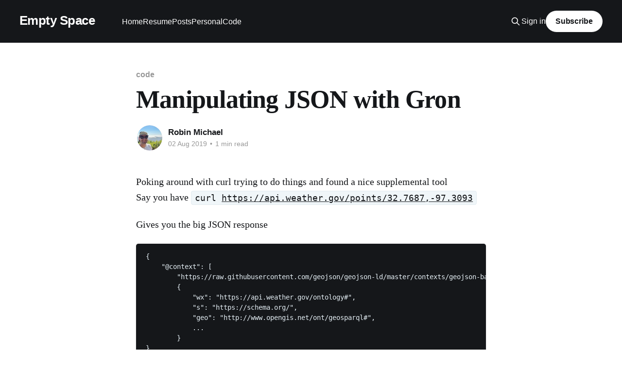

--- FILE ---
content_type: text/html; charset=utf-8
request_url: https://siliconheaven.info/manipulating-json-with-gron/
body_size: 5288
content:
<!DOCTYPE html>
<html lang="en" class="auto-color">
<head>

    <title>Manipulating JSON with Gron</title>
    <meta charset="utf-8" />
    <meta http-equiv="X-UA-Compatible" content="IE=edge" />
    <meta name="HandheldFriendly" content="True" />
    <meta name="viewport" content="width=device-width, initial-scale=1.0" />
    
    <link rel="preload" as="style" href="/assets/built/screen.css?v=9d363f5654" />
    <link rel="preload" as="script" href="/assets/built/casper.js?v=9d363f5654" />

    <link rel="stylesheet" type="text/css" href="/assets/built/screen.css?v=9d363f5654" />

    <link rel="icon" href="https://siliconheaven.info/content/images/size/w256h256/2018/12/30203561.png" type="image/png">
    <link rel="canonical" href="https://siliconheaven.info/manipulating-json-with-gron/">
    <meta name="referrer" content="no-referrer-when-downgrade">
    
    <meta property="og:site_name" content="Empty Space">
    <meta property="og:type" content="article">
    <meta property="og:title" content="Manipulating JSON with Gron">
    <meta property="og:description" content="Poking around with curl trying to do things and found a nice supplemental tool
Say you have curl https://api.weather.gov/points/32.7687,-97.3093

Gives you the big JSON response

{
    &quot;@context&quot;: [
        &quot;https://raw.githubusercontent.com/geojson/geojson-ld/master/contexts/geojson-base.jsonld&quot;,
        {
            &quot;wx&quot;: &quot;https://api.weather.gov/ontology#">
    <meta property="og:url" content="https://siliconheaven.info/manipulating-json-with-gron/">
    <meta property="og:image" content="https://siliconheaven.info/content/images/2018/12/teal-background.png">
    <meta property="article:published_time" content="2019-08-03T01:06:26.000Z">
    <meta property="article:modified_time" content="2019-08-03T01:06:26.000Z">
    <meta property="article:tag" content="code">
    
    <meta name="twitter:card" content="summary_large_image">
    <meta name="twitter:title" content="Manipulating JSON with Gron">
    <meta name="twitter:description" content="Poking around with curl trying to do things and found a nice supplemental tool
Say you have curl https://api.weather.gov/points/32.7687,-97.3093

Gives you the big JSON response

{
    &quot;@context&quot;: [
        &quot;https://raw.githubusercontent.com/geojson/geojson-ld/master/contexts/geojson-base.jsonld&quot;,
        {
            &quot;wx&quot;: &quot;https://api.weather.gov/ontology#">
    <meta name="twitter:url" content="https://siliconheaven.info/manipulating-json-with-gron/">
    <meta name="twitter:image" content="https://siliconheaven.info/content/images/2018/12/teal-background.png">
    <meta name="twitter:label1" content="Written by">
    <meta name="twitter:data1" content="Robin Michael">
    <meta name="twitter:label2" content="Filed under">
    <meta name="twitter:data2" content="code">
    <meta name="twitter:site" content="@Siliconrob">
    <meta property="og:image:width" content="1200">
    <meta property="og:image:height" content="499">
    
    <script type="application/ld+json">
{
    "@context": "https://schema.org",
    "@type": "Article",
    "publisher": {
        "@type": "Organization",
        "name": "Empty Space",
        "url": "https://siliconheaven.info/",
        "logo": {
            "@type": "ImageObject",
            "url": "https://siliconheaven.info/content/images/size/w256h256/2018/12/30203561.png",
            "width": 60,
            "height": 60
        }
    },
    "author": {
        "@type": "Person",
        "name": "Robin Michael",
        "image": {
            "@type": "ImageObject",
            "url": "https://siliconheaven.info/content/images/2021/12/IMG_2007.jpg",
            "width": 1158,
            "height": 1544
        },
        "url": "https://siliconheaven.info/author/siliconrob/",
        "sameAs": []
    },
    "headline": "Manipulating JSON with Gron",
    "url": "https://siliconheaven.info/manipulating-json-with-gron/",
    "datePublished": "2019-08-03T01:06:26.000Z",
    "dateModified": "2019-08-03T01:06:26.000Z",
    "keywords": "code",
    "description": "Poking around with curl trying to do things and found a nice supplemental tool\nSay you have curl https://api.weather.gov/points/32.7687,-97.3093\n\nGives you the big JSON response\n\n{\n    &quot;@context&quot;: [\n        &quot;https://raw.githubusercontent.com/geojson/geojson-ld/master/contexts/geojson-base.jsonld&quot;,\n        {\n            &quot;wx&quot;: &quot;https://api.weather.gov/ontology#&quot;,\n            &quot;s&quot;: &quot;https://schema.org/&quot;,\n            &quot;geo&quot;: &quot;http://www.opengis.net/ont/geosparql#&quot;,\n            ...\n        }\n}\n\n\nNow fl",
    "mainEntityOfPage": "https://siliconheaven.info/manipulating-json-with-gron/"
}
    </script>

    <meta name="generator" content="Ghost 6.13">
    <link rel="alternate" type="application/rss+xml" title="Empty Space" href="https://siliconheaven.info/rss/">
    <script defer src="https://cdn.jsdelivr.net/ghost/portal@~2.56/umd/portal.min.js" data-i18n="true" data-ghost="https://siliconheaven.info/" data-key="ff5611bbdf4b57a5e00083cf73" data-api="https://siliconheaven.info/ghost/api/content/" data-locale="en" crossorigin="anonymous"></script><style id="gh-members-styles">.gh-post-upgrade-cta-content,
.gh-post-upgrade-cta {
    display: flex;
    flex-direction: column;
    align-items: center;
    font-family: -apple-system, BlinkMacSystemFont, 'Segoe UI', Roboto, Oxygen, Ubuntu, Cantarell, 'Open Sans', 'Helvetica Neue', sans-serif;
    text-align: center;
    width: 100%;
    color: #ffffff;
    font-size: 16px;
}

.gh-post-upgrade-cta-content {
    border-radius: 8px;
    padding: 40px 4vw;
}

.gh-post-upgrade-cta h2 {
    color: #ffffff;
    font-size: 28px;
    letter-spacing: -0.2px;
    margin: 0;
    padding: 0;
}

.gh-post-upgrade-cta p {
    margin: 20px 0 0;
    padding: 0;
}

.gh-post-upgrade-cta small {
    font-size: 16px;
    letter-spacing: -0.2px;
}

.gh-post-upgrade-cta a {
    color: #ffffff;
    cursor: pointer;
    font-weight: 500;
    box-shadow: none;
    text-decoration: underline;
}

.gh-post-upgrade-cta a:hover {
    color: #ffffff;
    opacity: 0.8;
    box-shadow: none;
    text-decoration: underline;
}

.gh-post-upgrade-cta a.gh-btn {
    display: block;
    background: #ffffff;
    text-decoration: none;
    margin: 28px 0 0;
    padding: 8px 18px;
    border-radius: 4px;
    font-size: 16px;
    font-weight: 600;
}

.gh-post-upgrade-cta a.gh-btn:hover {
    opacity: 0.92;
}</style>
    <script defer src="https://cdn.jsdelivr.net/ghost/sodo-search@~1.8/umd/sodo-search.min.js" data-key="ff5611bbdf4b57a5e00083cf73" data-styles="https://cdn.jsdelivr.net/ghost/sodo-search@~1.8/umd/main.css" data-sodo-search="https://siliconheaven.info/" data-locale="en" crossorigin="anonymous"></script>
    
    <link href="https://siliconheaven.info/webmentions/receive/" rel="webmention">
    <script defer src="/public/cards.min.js?v=9d363f5654"></script>
    <link rel="stylesheet" type="text/css" href="/public/cards.min.css?v=9d363f5654">
    <script defer src="/public/member-attribution.min.js?v=9d363f5654"></script><style>:root {--ghost-accent-color: #15171A;}</style>
    <script>
	console.richLog = (textToRender, color) => {
		let renderCanvas = document.createElement('canvas');
		renderCanvas.width = 600;
		const ctx = renderCanvas.getContext("2d");
		ctx.font = "48px serif";
		ctx.background_color = "transparent";
		ctx.fillStyle = (color != null) ? color : "#ff0000";
		ctx.fillText(textToRender, 10, 50);	
	
		const base64Canvas = renderCanvas.toDataURL("image/png").split(';base64,')[1];
		const newStyle = `font-size:50px;color:transparent;background-image:url('data:image/png;base64,${base64Canvas}');`
		console.log(`%c${".".repeat(textToRender.length + 3)}`, newStyle);	
	}
	
	
	console.richLog("                  🌞", "#ffd319");
    console.richLog("(•_•)", "#f222ff");
    console.richLog("(•_•)>⌐■-■", "#f222ff");
    console.richLog("(⌐■_■)", "#f222ff");
	
</script>

<!--

<script async src="https://cse.google.com/cse.js?cx=016261361572755788255:a7oebelrclw"></script>
<div class="gcse-search"></div>
<style type="text/css">
  .site-nav-main {
      visibility: hidden !important;
  }
  .gh-head {
	visibility: hidden !important;
  }
</style>

-->

</head>
<body class="post-template tag-code is-head-left-logo has-serif-title has-cover">
<div class="viewport">

    <header id="gh-head" class="gh-head outer">
        <div class="gh-head-inner inner">
            <div class="gh-head-brand">
                <a class="gh-head-logo no-image" href="https://siliconheaven.info">
                        Empty Space
                </a>
                <button class="gh-search gh-icon-btn" aria-label="Search this site" data-ghost-search><svg xmlns="http://www.w3.org/2000/svg" fill="none" viewBox="0 0 24 24" stroke="currentColor" stroke-width="2" width="20" height="20"><path stroke-linecap="round" stroke-linejoin="round" d="M21 21l-6-6m2-5a7 7 0 11-14 0 7 7 0 0114 0z"></path></svg></button>
                <button class="gh-burger" aria-label="Main Menu"></button>
            </div>

            <nav class="gh-head-menu">
                <ul class="nav">
    <li class="nav-home"><a href="https://siliconheaven.info/">Home</a></li>
    <li class="nav-resume"><a href="https://siliconheaven.info/resume/">Resume</a></li>
    <li class="nav-posts"><a href="https://siliconheaven.info/author/siliconrob/">Posts</a></li>
    <li class="nav-personal"><a href="https://siliconheaven.info/tag/personal/">Personal</a></li>
    <li class="nav-code"><a href="https://siliconheaven.info/tag/code/">Code</a></li>
</ul>

            </nav>

            <div class="gh-head-actions">
                    <button class="gh-search gh-icon-btn" aria-label="Search this site" data-ghost-search><svg xmlns="http://www.w3.org/2000/svg" fill="none" viewBox="0 0 24 24" stroke="currentColor" stroke-width="2" width="20" height="20"><path stroke-linecap="round" stroke-linejoin="round" d="M21 21l-6-6m2-5a7 7 0 11-14 0 7 7 0 0114 0z"></path></svg></button>
                    <div class="gh-head-members">
                                <a class="gh-head-link" href="#/portal/signin" data-portal="signin">Sign in</a>
                                <a class="gh-head-button" href="#/portal/signup" data-portal="signup">Subscribe</a>
                    </div>
            </div>
        </div>
    </header>

    <div class="site-content">
        



<main id="site-main" class="site-main">
<article class="article post tag-code no-image ">

    <header class="article-header gh-canvas">

        <div class="article-tag post-card-tags">
                <span class="post-card-primary-tag">
                    <a href="/tag/code/">code</a>
                </span>
        </div>

        <h1 class="article-title">Manipulating JSON with Gron</h1>


        <div class="article-byline">
        <section class="article-byline-content">

            <ul class="author-list instapaper_ignore">
                <li class="author-list-item">
                    <a href="/author/siliconrob/" class="author-avatar" aria-label="Read more of Robin Michael">
                        <img class="author-profile-image" src="/content/images/size/w100/2021/12/IMG_2007.jpg" alt="Robin Michael" />
                    </a>
                </li>
            </ul>

            <div class="article-byline-meta">
                <h4 class="author-name"><a href="/author/siliconrob/">Robin Michael</a></h4>
                <div class="byline-meta-content">
                    <time class="byline-meta-date" datetime="2019-08-02">02 Aug 2019</time>
                        <span class="byline-reading-time"><span class="bull">&bull;</span> 1 min read</span>
                </div>
            </div>

        </section>
        </div>


    </header>

    <section class="gh-content gh-canvas">
        <p>Poking around with curl trying to do things and found a nice supplemental tool<br>Say you have <code>curl <a href="https://api.weather.gov/points/32.7687,-97.3093?ref=siliconheaven.info">https://api.weather.gov/points/32.7687,-97.3093</a></code></p><p>Gives you the big JSON response</p><pre><code>{
    "@context": [
        "https://raw.githubusercontent.com/geojson/geojson-ld/master/contexts/geojson-base.jsonld",
        {
            "wx": "https://api.weather.gov/ontology#",
            "s": "https://schema.org/",
            "geo": "http://www.opengis.net/ont/geosparql#",
            ...
        }
}
</code></pre><p>Now flatten it with <a href="https://github.com/tomnomnom/gron?ref=siliconheaven.info">gron</a></p><p><code>curl https://api.weather.gov/points/32.7687,-97.3093 | gron</code></p><h3 id="response">Response</h3><pre><code>json = {};
json.geometry = {};
json.geometry.coordinates = [];
json.geometry.coordinates[0] = -97.309299899999999;
json.geometry.coordinates[1] = 32.768700000000003;
json.geometry.type = "Point";
...
</code></pre><p>And do some greps on it</p><p><code>curl https://api.weather.gov/points/32.7687,-97.3093 | gron | fgrep "properties.relativeLocation.properties.city"</code></p><h3 id="response-1">Response</h3><pre><code>json.properties.relativeLocation.properties.city = "Fort Worth";
</code></pre><p>And now reformat the snippet back to JSON</p><p><code>curl https://api.weather.gov/points/32.7687,-97.3093 | gron | fgrep "properties.relativeLocation.properties.city" | gron --ungron</code></p><pre><code>{
  "properties": {
    "relativeLocation": {
      "properties": {
        "city": "Fort Worth"
      }
    }
  }
}
</code></pre><p>Read API responses and make them easier to search for items</p>
    </section>


</article>
</main>

    <section class="footer-cta outer">
        <div class="inner">
            <h2 class="footer-cta-title">Sign up for more like this.</h2>
            <a class="footer-cta-button" href="#/portal" data-portal>
                <div class="footer-cta-input">Enter your email</div>
                <span>Subscribe</span>
            </a>
        </div>
    </section>



            <aside class="read-more-wrap outer">
                <div class="read-more inner">
                        
<article class="post-card post no-image keep-ratio">


    <div class="post-card-content">

        <a class="post-card-content-link" href="/macos-base64-encode-script/">
            <header class="post-card-header">
                <div class="post-card-tags">
                </div>
                <h2 class="post-card-title">
                    macOS Base64 encode script
                </h2>
            </header>
                <div class="post-card-excerpt">I am working on macOS and I wanted to base64 encode a snippet of json text. For example I have the following JSON snippet.

{
  &quot;array&quot;: [
    1,
    2,
    3
  ],
  &quot;boolean&quot;: true,
  &quot;color&quot;: &quot;gold&quot;,
  &quot;null&quot;: null,
  &quot;number&quot;: 123,
  &quot;object&</div>
        </a>

        <footer class="post-card-meta">
            <time class="post-card-meta-date" datetime="2026-01-13">13 Jan 2026</time>
                <span class="post-card-meta-length">2 min read</span>
        </footer>

    </div>

</article>
                        
<article class="post-card post no-image keep-ratio">


    <div class="post-card-content">

        <a class="post-card-content-link" href="/longest-continuous-ranges-in-a-list-of-integers/">
            <header class="post-card-header">
                <div class="post-card-tags">
                </div>
                <h2 class="post-card-title">
                    Longest continuous ranges in a list of integers
                </h2>
            </header>
                <div class="post-card-excerpt">Presented with this convoluted description of a problem to solve, but simplified to the following:

💡Given an unsorted list of integers with duplicates find the longest incrementing range of numbers

As in find_max_continuous_range([1, 1, 0, 6, 3, 5, 5, 4]) is the range [3,4,5,</div>
        </a>

        <footer class="post-card-meta">
            <time class="post-card-meta-date" datetime="2025-12-20">20 Dec 2025</time>
                <span class="post-card-meta-length">3 min read</span>
        </footer>

    </div>

</article>
                        
<article class="post-card post no-image keep-ratio">


    <div class="post-card-content">

        <a class="post-card-content-link" href="/ersatz-thinking/">
            <header class="post-card-header">
                <div class="post-card-tags">
                </div>
                <h2 class="post-card-title">
                    Ersatz Thinking
                </h2>
            </header>
                <div class="post-card-excerpt">To learn and understand something you need to encounter challenge or friction just like lifting weights you should lift on a progressive overload to build strength or training to run a marathon you must build up your aerobic base over time with increased training distances and durations.

That Large Language</div>
        </a>

        <footer class="post-card-meta">
            <time class="post-card-meta-date" datetime="2025-11-22">22 Nov 2025</time>
                <span class="post-card-meta-length">1 min read</span>
        </footer>

    </div>

</article>
                </div>
            </aside>



    </div>

    <footer class="site-footer outer">
        <div class="inner">
            <section class="copyright"><a href="https://siliconheaven.info">Empty Space</a> &copy; 2026</section>
            <nav class="site-footer-nav">
                
            </nav>
            <div class="gh-powered-by"><a href="https://ghost.org/" target="_blank" rel="noopener">Powered by Ghost</a></div>
        </div>
    </footer>

</div>

    <div class="pswp" tabindex="-1" role="dialog" aria-hidden="true">
    <div class="pswp__bg"></div>

    <div class="pswp__scroll-wrap">
        <div class="pswp__container">
            <div class="pswp__item"></div>
            <div class="pswp__item"></div>
            <div class="pswp__item"></div>
        </div>

        <div class="pswp__ui pswp__ui--hidden">
            <div class="pswp__top-bar">
                <div class="pswp__counter"></div>

                <button class="pswp__button pswp__button--close" title="Close (Esc)"></button>
                <button class="pswp__button pswp__button--share" title="Share"></button>
                <button class="pswp__button pswp__button--fs" title="Toggle fullscreen"></button>
                <button class="pswp__button pswp__button--zoom" title="Zoom in/out"></button>

                <div class="pswp__preloader">
                    <div class="pswp__preloader__icn">
                        <div class="pswp__preloader__cut">
                            <div class="pswp__preloader__donut"></div>
                        </div>
                    </div>
                </div>
            </div>

            <div class="pswp__share-modal pswp__share-modal--hidden pswp__single-tap">
                <div class="pswp__share-tooltip"></div>
            </div>

            <button class="pswp__button pswp__button--arrow--left" title="Previous (arrow left)"></button>
            <button class="pswp__button pswp__button--arrow--right" title="Next (arrow right)"></button>

            <div class="pswp__caption">
                <div class="pswp__caption__center"></div>
            </div>
        </div>
    </div>
</div>
<script
    src="https://code.jquery.com/jquery-3.5.1.min.js"
    integrity="sha256-9/aliU8dGd2tb6OSsuzixeV4y/faTqgFtohetphbbj0="
    crossorigin="anonymous">
</script>
<script src="/assets/built/casper.js?v=9d363f5654"></script>
<script>
$(document).ready(function () {
    // Mobile Menu Trigger
    $('.gh-burger').click(function () {
        $('body').toggleClass('gh-head-open');
    });
    // FitVids - Makes video embeds responsive
    $(".gh-content").fitVids();
});
</script>



</body>
</html>
